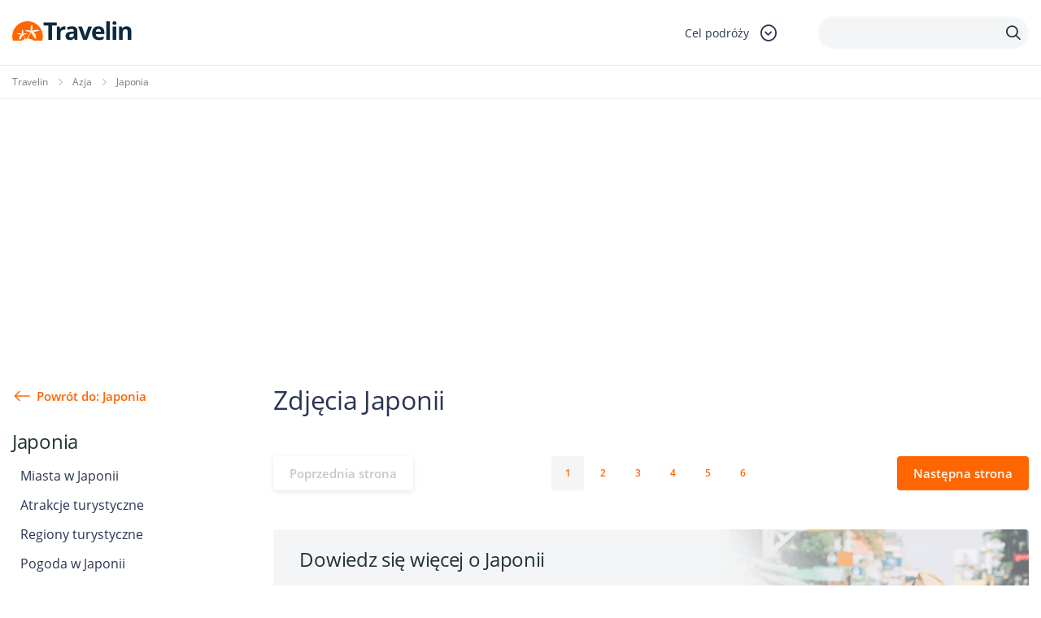

--- FILE ---
content_type: text/html; charset=utf-8
request_url: https://www.google.com/recaptcha/api2/anchor?ar=1&k=6LcpANYUAAAAAHpy8k87Cr289aRQ-Z6rBgt2PSk8&co=aHR0cHM6Ly93d3cudHJhdmVsaW4ucGw6NDQz&hl=en&v=PoyoqOPhxBO7pBk68S4YbpHZ&size=invisible&anchor-ms=20000&execute-ms=30000&cb=6rcotsep09mt
body_size: 48689
content:
<!DOCTYPE HTML><html dir="ltr" lang="en"><head><meta http-equiv="Content-Type" content="text/html; charset=UTF-8">
<meta http-equiv="X-UA-Compatible" content="IE=edge">
<title>reCAPTCHA</title>
<style type="text/css">
/* cyrillic-ext */
@font-face {
  font-family: 'Roboto';
  font-style: normal;
  font-weight: 400;
  font-stretch: 100%;
  src: url(//fonts.gstatic.com/s/roboto/v48/KFO7CnqEu92Fr1ME7kSn66aGLdTylUAMa3GUBHMdazTgWw.woff2) format('woff2');
  unicode-range: U+0460-052F, U+1C80-1C8A, U+20B4, U+2DE0-2DFF, U+A640-A69F, U+FE2E-FE2F;
}
/* cyrillic */
@font-face {
  font-family: 'Roboto';
  font-style: normal;
  font-weight: 400;
  font-stretch: 100%;
  src: url(//fonts.gstatic.com/s/roboto/v48/KFO7CnqEu92Fr1ME7kSn66aGLdTylUAMa3iUBHMdazTgWw.woff2) format('woff2');
  unicode-range: U+0301, U+0400-045F, U+0490-0491, U+04B0-04B1, U+2116;
}
/* greek-ext */
@font-face {
  font-family: 'Roboto';
  font-style: normal;
  font-weight: 400;
  font-stretch: 100%;
  src: url(//fonts.gstatic.com/s/roboto/v48/KFO7CnqEu92Fr1ME7kSn66aGLdTylUAMa3CUBHMdazTgWw.woff2) format('woff2');
  unicode-range: U+1F00-1FFF;
}
/* greek */
@font-face {
  font-family: 'Roboto';
  font-style: normal;
  font-weight: 400;
  font-stretch: 100%;
  src: url(//fonts.gstatic.com/s/roboto/v48/KFO7CnqEu92Fr1ME7kSn66aGLdTylUAMa3-UBHMdazTgWw.woff2) format('woff2');
  unicode-range: U+0370-0377, U+037A-037F, U+0384-038A, U+038C, U+038E-03A1, U+03A3-03FF;
}
/* math */
@font-face {
  font-family: 'Roboto';
  font-style: normal;
  font-weight: 400;
  font-stretch: 100%;
  src: url(//fonts.gstatic.com/s/roboto/v48/KFO7CnqEu92Fr1ME7kSn66aGLdTylUAMawCUBHMdazTgWw.woff2) format('woff2');
  unicode-range: U+0302-0303, U+0305, U+0307-0308, U+0310, U+0312, U+0315, U+031A, U+0326-0327, U+032C, U+032F-0330, U+0332-0333, U+0338, U+033A, U+0346, U+034D, U+0391-03A1, U+03A3-03A9, U+03B1-03C9, U+03D1, U+03D5-03D6, U+03F0-03F1, U+03F4-03F5, U+2016-2017, U+2034-2038, U+203C, U+2040, U+2043, U+2047, U+2050, U+2057, U+205F, U+2070-2071, U+2074-208E, U+2090-209C, U+20D0-20DC, U+20E1, U+20E5-20EF, U+2100-2112, U+2114-2115, U+2117-2121, U+2123-214F, U+2190, U+2192, U+2194-21AE, U+21B0-21E5, U+21F1-21F2, U+21F4-2211, U+2213-2214, U+2216-22FF, U+2308-230B, U+2310, U+2319, U+231C-2321, U+2336-237A, U+237C, U+2395, U+239B-23B7, U+23D0, U+23DC-23E1, U+2474-2475, U+25AF, U+25B3, U+25B7, U+25BD, U+25C1, U+25CA, U+25CC, U+25FB, U+266D-266F, U+27C0-27FF, U+2900-2AFF, U+2B0E-2B11, U+2B30-2B4C, U+2BFE, U+3030, U+FF5B, U+FF5D, U+1D400-1D7FF, U+1EE00-1EEFF;
}
/* symbols */
@font-face {
  font-family: 'Roboto';
  font-style: normal;
  font-weight: 400;
  font-stretch: 100%;
  src: url(//fonts.gstatic.com/s/roboto/v48/KFO7CnqEu92Fr1ME7kSn66aGLdTylUAMaxKUBHMdazTgWw.woff2) format('woff2');
  unicode-range: U+0001-000C, U+000E-001F, U+007F-009F, U+20DD-20E0, U+20E2-20E4, U+2150-218F, U+2190, U+2192, U+2194-2199, U+21AF, U+21E6-21F0, U+21F3, U+2218-2219, U+2299, U+22C4-22C6, U+2300-243F, U+2440-244A, U+2460-24FF, U+25A0-27BF, U+2800-28FF, U+2921-2922, U+2981, U+29BF, U+29EB, U+2B00-2BFF, U+4DC0-4DFF, U+FFF9-FFFB, U+10140-1018E, U+10190-1019C, U+101A0, U+101D0-101FD, U+102E0-102FB, U+10E60-10E7E, U+1D2C0-1D2D3, U+1D2E0-1D37F, U+1F000-1F0FF, U+1F100-1F1AD, U+1F1E6-1F1FF, U+1F30D-1F30F, U+1F315, U+1F31C, U+1F31E, U+1F320-1F32C, U+1F336, U+1F378, U+1F37D, U+1F382, U+1F393-1F39F, U+1F3A7-1F3A8, U+1F3AC-1F3AF, U+1F3C2, U+1F3C4-1F3C6, U+1F3CA-1F3CE, U+1F3D4-1F3E0, U+1F3ED, U+1F3F1-1F3F3, U+1F3F5-1F3F7, U+1F408, U+1F415, U+1F41F, U+1F426, U+1F43F, U+1F441-1F442, U+1F444, U+1F446-1F449, U+1F44C-1F44E, U+1F453, U+1F46A, U+1F47D, U+1F4A3, U+1F4B0, U+1F4B3, U+1F4B9, U+1F4BB, U+1F4BF, U+1F4C8-1F4CB, U+1F4D6, U+1F4DA, U+1F4DF, U+1F4E3-1F4E6, U+1F4EA-1F4ED, U+1F4F7, U+1F4F9-1F4FB, U+1F4FD-1F4FE, U+1F503, U+1F507-1F50B, U+1F50D, U+1F512-1F513, U+1F53E-1F54A, U+1F54F-1F5FA, U+1F610, U+1F650-1F67F, U+1F687, U+1F68D, U+1F691, U+1F694, U+1F698, U+1F6AD, U+1F6B2, U+1F6B9-1F6BA, U+1F6BC, U+1F6C6-1F6CF, U+1F6D3-1F6D7, U+1F6E0-1F6EA, U+1F6F0-1F6F3, U+1F6F7-1F6FC, U+1F700-1F7FF, U+1F800-1F80B, U+1F810-1F847, U+1F850-1F859, U+1F860-1F887, U+1F890-1F8AD, U+1F8B0-1F8BB, U+1F8C0-1F8C1, U+1F900-1F90B, U+1F93B, U+1F946, U+1F984, U+1F996, U+1F9E9, U+1FA00-1FA6F, U+1FA70-1FA7C, U+1FA80-1FA89, U+1FA8F-1FAC6, U+1FACE-1FADC, U+1FADF-1FAE9, U+1FAF0-1FAF8, U+1FB00-1FBFF;
}
/* vietnamese */
@font-face {
  font-family: 'Roboto';
  font-style: normal;
  font-weight: 400;
  font-stretch: 100%;
  src: url(//fonts.gstatic.com/s/roboto/v48/KFO7CnqEu92Fr1ME7kSn66aGLdTylUAMa3OUBHMdazTgWw.woff2) format('woff2');
  unicode-range: U+0102-0103, U+0110-0111, U+0128-0129, U+0168-0169, U+01A0-01A1, U+01AF-01B0, U+0300-0301, U+0303-0304, U+0308-0309, U+0323, U+0329, U+1EA0-1EF9, U+20AB;
}
/* latin-ext */
@font-face {
  font-family: 'Roboto';
  font-style: normal;
  font-weight: 400;
  font-stretch: 100%;
  src: url(//fonts.gstatic.com/s/roboto/v48/KFO7CnqEu92Fr1ME7kSn66aGLdTylUAMa3KUBHMdazTgWw.woff2) format('woff2');
  unicode-range: U+0100-02BA, U+02BD-02C5, U+02C7-02CC, U+02CE-02D7, U+02DD-02FF, U+0304, U+0308, U+0329, U+1D00-1DBF, U+1E00-1E9F, U+1EF2-1EFF, U+2020, U+20A0-20AB, U+20AD-20C0, U+2113, U+2C60-2C7F, U+A720-A7FF;
}
/* latin */
@font-face {
  font-family: 'Roboto';
  font-style: normal;
  font-weight: 400;
  font-stretch: 100%;
  src: url(//fonts.gstatic.com/s/roboto/v48/KFO7CnqEu92Fr1ME7kSn66aGLdTylUAMa3yUBHMdazQ.woff2) format('woff2');
  unicode-range: U+0000-00FF, U+0131, U+0152-0153, U+02BB-02BC, U+02C6, U+02DA, U+02DC, U+0304, U+0308, U+0329, U+2000-206F, U+20AC, U+2122, U+2191, U+2193, U+2212, U+2215, U+FEFF, U+FFFD;
}
/* cyrillic-ext */
@font-face {
  font-family: 'Roboto';
  font-style: normal;
  font-weight: 500;
  font-stretch: 100%;
  src: url(//fonts.gstatic.com/s/roboto/v48/KFO7CnqEu92Fr1ME7kSn66aGLdTylUAMa3GUBHMdazTgWw.woff2) format('woff2');
  unicode-range: U+0460-052F, U+1C80-1C8A, U+20B4, U+2DE0-2DFF, U+A640-A69F, U+FE2E-FE2F;
}
/* cyrillic */
@font-face {
  font-family: 'Roboto';
  font-style: normal;
  font-weight: 500;
  font-stretch: 100%;
  src: url(//fonts.gstatic.com/s/roboto/v48/KFO7CnqEu92Fr1ME7kSn66aGLdTylUAMa3iUBHMdazTgWw.woff2) format('woff2');
  unicode-range: U+0301, U+0400-045F, U+0490-0491, U+04B0-04B1, U+2116;
}
/* greek-ext */
@font-face {
  font-family: 'Roboto';
  font-style: normal;
  font-weight: 500;
  font-stretch: 100%;
  src: url(//fonts.gstatic.com/s/roboto/v48/KFO7CnqEu92Fr1ME7kSn66aGLdTylUAMa3CUBHMdazTgWw.woff2) format('woff2');
  unicode-range: U+1F00-1FFF;
}
/* greek */
@font-face {
  font-family: 'Roboto';
  font-style: normal;
  font-weight: 500;
  font-stretch: 100%;
  src: url(//fonts.gstatic.com/s/roboto/v48/KFO7CnqEu92Fr1ME7kSn66aGLdTylUAMa3-UBHMdazTgWw.woff2) format('woff2');
  unicode-range: U+0370-0377, U+037A-037F, U+0384-038A, U+038C, U+038E-03A1, U+03A3-03FF;
}
/* math */
@font-face {
  font-family: 'Roboto';
  font-style: normal;
  font-weight: 500;
  font-stretch: 100%;
  src: url(//fonts.gstatic.com/s/roboto/v48/KFO7CnqEu92Fr1ME7kSn66aGLdTylUAMawCUBHMdazTgWw.woff2) format('woff2');
  unicode-range: U+0302-0303, U+0305, U+0307-0308, U+0310, U+0312, U+0315, U+031A, U+0326-0327, U+032C, U+032F-0330, U+0332-0333, U+0338, U+033A, U+0346, U+034D, U+0391-03A1, U+03A3-03A9, U+03B1-03C9, U+03D1, U+03D5-03D6, U+03F0-03F1, U+03F4-03F5, U+2016-2017, U+2034-2038, U+203C, U+2040, U+2043, U+2047, U+2050, U+2057, U+205F, U+2070-2071, U+2074-208E, U+2090-209C, U+20D0-20DC, U+20E1, U+20E5-20EF, U+2100-2112, U+2114-2115, U+2117-2121, U+2123-214F, U+2190, U+2192, U+2194-21AE, U+21B0-21E5, U+21F1-21F2, U+21F4-2211, U+2213-2214, U+2216-22FF, U+2308-230B, U+2310, U+2319, U+231C-2321, U+2336-237A, U+237C, U+2395, U+239B-23B7, U+23D0, U+23DC-23E1, U+2474-2475, U+25AF, U+25B3, U+25B7, U+25BD, U+25C1, U+25CA, U+25CC, U+25FB, U+266D-266F, U+27C0-27FF, U+2900-2AFF, U+2B0E-2B11, U+2B30-2B4C, U+2BFE, U+3030, U+FF5B, U+FF5D, U+1D400-1D7FF, U+1EE00-1EEFF;
}
/* symbols */
@font-face {
  font-family: 'Roboto';
  font-style: normal;
  font-weight: 500;
  font-stretch: 100%;
  src: url(//fonts.gstatic.com/s/roboto/v48/KFO7CnqEu92Fr1ME7kSn66aGLdTylUAMaxKUBHMdazTgWw.woff2) format('woff2');
  unicode-range: U+0001-000C, U+000E-001F, U+007F-009F, U+20DD-20E0, U+20E2-20E4, U+2150-218F, U+2190, U+2192, U+2194-2199, U+21AF, U+21E6-21F0, U+21F3, U+2218-2219, U+2299, U+22C4-22C6, U+2300-243F, U+2440-244A, U+2460-24FF, U+25A0-27BF, U+2800-28FF, U+2921-2922, U+2981, U+29BF, U+29EB, U+2B00-2BFF, U+4DC0-4DFF, U+FFF9-FFFB, U+10140-1018E, U+10190-1019C, U+101A0, U+101D0-101FD, U+102E0-102FB, U+10E60-10E7E, U+1D2C0-1D2D3, U+1D2E0-1D37F, U+1F000-1F0FF, U+1F100-1F1AD, U+1F1E6-1F1FF, U+1F30D-1F30F, U+1F315, U+1F31C, U+1F31E, U+1F320-1F32C, U+1F336, U+1F378, U+1F37D, U+1F382, U+1F393-1F39F, U+1F3A7-1F3A8, U+1F3AC-1F3AF, U+1F3C2, U+1F3C4-1F3C6, U+1F3CA-1F3CE, U+1F3D4-1F3E0, U+1F3ED, U+1F3F1-1F3F3, U+1F3F5-1F3F7, U+1F408, U+1F415, U+1F41F, U+1F426, U+1F43F, U+1F441-1F442, U+1F444, U+1F446-1F449, U+1F44C-1F44E, U+1F453, U+1F46A, U+1F47D, U+1F4A3, U+1F4B0, U+1F4B3, U+1F4B9, U+1F4BB, U+1F4BF, U+1F4C8-1F4CB, U+1F4D6, U+1F4DA, U+1F4DF, U+1F4E3-1F4E6, U+1F4EA-1F4ED, U+1F4F7, U+1F4F9-1F4FB, U+1F4FD-1F4FE, U+1F503, U+1F507-1F50B, U+1F50D, U+1F512-1F513, U+1F53E-1F54A, U+1F54F-1F5FA, U+1F610, U+1F650-1F67F, U+1F687, U+1F68D, U+1F691, U+1F694, U+1F698, U+1F6AD, U+1F6B2, U+1F6B9-1F6BA, U+1F6BC, U+1F6C6-1F6CF, U+1F6D3-1F6D7, U+1F6E0-1F6EA, U+1F6F0-1F6F3, U+1F6F7-1F6FC, U+1F700-1F7FF, U+1F800-1F80B, U+1F810-1F847, U+1F850-1F859, U+1F860-1F887, U+1F890-1F8AD, U+1F8B0-1F8BB, U+1F8C0-1F8C1, U+1F900-1F90B, U+1F93B, U+1F946, U+1F984, U+1F996, U+1F9E9, U+1FA00-1FA6F, U+1FA70-1FA7C, U+1FA80-1FA89, U+1FA8F-1FAC6, U+1FACE-1FADC, U+1FADF-1FAE9, U+1FAF0-1FAF8, U+1FB00-1FBFF;
}
/* vietnamese */
@font-face {
  font-family: 'Roboto';
  font-style: normal;
  font-weight: 500;
  font-stretch: 100%;
  src: url(//fonts.gstatic.com/s/roboto/v48/KFO7CnqEu92Fr1ME7kSn66aGLdTylUAMa3OUBHMdazTgWw.woff2) format('woff2');
  unicode-range: U+0102-0103, U+0110-0111, U+0128-0129, U+0168-0169, U+01A0-01A1, U+01AF-01B0, U+0300-0301, U+0303-0304, U+0308-0309, U+0323, U+0329, U+1EA0-1EF9, U+20AB;
}
/* latin-ext */
@font-face {
  font-family: 'Roboto';
  font-style: normal;
  font-weight: 500;
  font-stretch: 100%;
  src: url(//fonts.gstatic.com/s/roboto/v48/KFO7CnqEu92Fr1ME7kSn66aGLdTylUAMa3KUBHMdazTgWw.woff2) format('woff2');
  unicode-range: U+0100-02BA, U+02BD-02C5, U+02C7-02CC, U+02CE-02D7, U+02DD-02FF, U+0304, U+0308, U+0329, U+1D00-1DBF, U+1E00-1E9F, U+1EF2-1EFF, U+2020, U+20A0-20AB, U+20AD-20C0, U+2113, U+2C60-2C7F, U+A720-A7FF;
}
/* latin */
@font-face {
  font-family: 'Roboto';
  font-style: normal;
  font-weight: 500;
  font-stretch: 100%;
  src: url(//fonts.gstatic.com/s/roboto/v48/KFO7CnqEu92Fr1ME7kSn66aGLdTylUAMa3yUBHMdazQ.woff2) format('woff2');
  unicode-range: U+0000-00FF, U+0131, U+0152-0153, U+02BB-02BC, U+02C6, U+02DA, U+02DC, U+0304, U+0308, U+0329, U+2000-206F, U+20AC, U+2122, U+2191, U+2193, U+2212, U+2215, U+FEFF, U+FFFD;
}
/* cyrillic-ext */
@font-face {
  font-family: 'Roboto';
  font-style: normal;
  font-weight: 900;
  font-stretch: 100%;
  src: url(//fonts.gstatic.com/s/roboto/v48/KFO7CnqEu92Fr1ME7kSn66aGLdTylUAMa3GUBHMdazTgWw.woff2) format('woff2');
  unicode-range: U+0460-052F, U+1C80-1C8A, U+20B4, U+2DE0-2DFF, U+A640-A69F, U+FE2E-FE2F;
}
/* cyrillic */
@font-face {
  font-family: 'Roboto';
  font-style: normal;
  font-weight: 900;
  font-stretch: 100%;
  src: url(//fonts.gstatic.com/s/roboto/v48/KFO7CnqEu92Fr1ME7kSn66aGLdTylUAMa3iUBHMdazTgWw.woff2) format('woff2');
  unicode-range: U+0301, U+0400-045F, U+0490-0491, U+04B0-04B1, U+2116;
}
/* greek-ext */
@font-face {
  font-family: 'Roboto';
  font-style: normal;
  font-weight: 900;
  font-stretch: 100%;
  src: url(//fonts.gstatic.com/s/roboto/v48/KFO7CnqEu92Fr1ME7kSn66aGLdTylUAMa3CUBHMdazTgWw.woff2) format('woff2');
  unicode-range: U+1F00-1FFF;
}
/* greek */
@font-face {
  font-family: 'Roboto';
  font-style: normal;
  font-weight: 900;
  font-stretch: 100%;
  src: url(//fonts.gstatic.com/s/roboto/v48/KFO7CnqEu92Fr1ME7kSn66aGLdTylUAMa3-UBHMdazTgWw.woff2) format('woff2');
  unicode-range: U+0370-0377, U+037A-037F, U+0384-038A, U+038C, U+038E-03A1, U+03A3-03FF;
}
/* math */
@font-face {
  font-family: 'Roboto';
  font-style: normal;
  font-weight: 900;
  font-stretch: 100%;
  src: url(//fonts.gstatic.com/s/roboto/v48/KFO7CnqEu92Fr1ME7kSn66aGLdTylUAMawCUBHMdazTgWw.woff2) format('woff2');
  unicode-range: U+0302-0303, U+0305, U+0307-0308, U+0310, U+0312, U+0315, U+031A, U+0326-0327, U+032C, U+032F-0330, U+0332-0333, U+0338, U+033A, U+0346, U+034D, U+0391-03A1, U+03A3-03A9, U+03B1-03C9, U+03D1, U+03D5-03D6, U+03F0-03F1, U+03F4-03F5, U+2016-2017, U+2034-2038, U+203C, U+2040, U+2043, U+2047, U+2050, U+2057, U+205F, U+2070-2071, U+2074-208E, U+2090-209C, U+20D0-20DC, U+20E1, U+20E5-20EF, U+2100-2112, U+2114-2115, U+2117-2121, U+2123-214F, U+2190, U+2192, U+2194-21AE, U+21B0-21E5, U+21F1-21F2, U+21F4-2211, U+2213-2214, U+2216-22FF, U+2308-230B, U+2310, U+2319, U+231C-2321, U+2336-237A, U+237C, U+2395, U+239B-23B7, U+23D0, U+23DC-23E1, U+2474-2475, U+25AF, U+25B3, U+25B7, U+25BD, U+25C1, U+25CA, U+25CC, U+25FB, U+266D-266F, U+27C0-27FF, U+2900-2AFF, U+2B0E-2B11, U+2B30-2B4C, U+2BFE, U+3030, U+FF5B, U+FF5D, U+1D400-1D7FF, U+1EE00-1EEFF;
}
/* symbols */
@font-face {
  font-family: 'Roboto';
  font-style: normal;
  font-weight: 900;
  font-stretch: 100%;
  src: url(//fonts.gstatic.com/s/roboto/v48/KFO7CnqEu92Fr1ME7kSn66aGLdTylUAMaxKUBHMdazTgWw.woff2) format('woff2');
  unicode-range: U+0001-000C, U+000E-001F, U+007F-009F, U+20DD-20E0, U+20E2-20E4, U+2150-218F, U+2190, U+2192, U+2194-2199, U+21AF, U+21E6-21F0, U+21F3, U+2218-2219, U+2299, U+22C4-22C6, U+2300-243F, U+2440-244A, U+2460-24FF, U+25A0-27BF, U+2800-28FF, U+2921-2922, U+2981, U+29BF, U+29EB, U+2B00-2BFF, U+4DC0-4DFF, U+FFF9-FFFB, U+10140-1018E, U+10190-1019C, U+101A0, U+101D0-101FD, U+102E0-102FB, U+10E60-10E7E, U+1D2C0-1D2D3, U+1D2E0-1D37F, U+1F000-1F0FF, U+1F100-1F1AD, U+1F1E6-1F1FF, U+1F30D-1F30F, U+1F315, U+1F31C, U+1F31E, U+1F320-1F32C, U+1F336, U+1F378, U+1F37D, U+1F382, U+1F393-1F39F, U+1F3A7-1F3A8, U+1F3AC-1F3AF, U+1F3C2, U+1F3C4-1F3C6, U+1F3CA-1F3CE, U+1F3D4-1F3E0, U+1F3ED, U+1F3F1-1F3F3, U+1F3F5-1F3F7, U+1F408, U+1F415, U+1F41F, U+1F426, U+1F43F, U+1F441-1F442, U+1F444, U+1F446-1F449, U+1F44C-1F44E, U+1F453, U+1F46A, U+1F47D, U+1F4A3, U+1F4B0, U+1F4B3, U+1F4B9, U+1F4BB, U+1F4BF, U+1F4C8-1F4CB, U+1F4D6, U+1F4DA, U+1F4DF, U+1F4E3-1F4E6, U+1F4EA-1F4ED, U+1F4F7, U+1F4F9-1F4FB, U+1F4FD-1F4FE, U+1F503, U+1F507-1F50B, U+1F50D, U+1F512-1F513, U+1F53E-1F54A, U+1F54F-1F5FA, U+1F610, U+1F650-1F67F, U+1F687, U+1F68D, U+1F691, U+1F694, U+1F698, U+1F6AD, U+1F6B2, U+1F6B9-1F6BA, U+1F6BC, U+1F6C6-1F6CF, U+1F6D3-1F6D7, U+1F6E0-1F6EA, U+1F6F0-1F6F3, U+1F6F7-1F6FC, U+1F700-1F7FF, U+1F800-1F80B, U+1F810-1F847, U+1F850-1F859, U+1F860-1F887, U+1F890-1F8AD, U+1F8B0-1F8BB, U+1F8C0-1F8C1, U+1F900-1F90B, U+1F93B, U+1F946, U+1F984, U+1F996, U+1F9E9, U+1FA00-1FA6F, U+1FA70-1FA7C, U+1FA80-1FA89, U+1FA8F-1FAC6, U+1FACE-1FADC, U+1FADF-1FAE9, U+1FAF0-1FAF8, U+1FB00-1FBFF;
}
/* vietnamese */
@font-face {
  font-family: 'Roboto';
  font-style: normal;
  font-weight: 900;
  font-stretch: 100%;
  src: url(//fonts.gstatic.com/s/roboto/v48/KFO7CnqEu92Fr1ME7kSn66aGLdTylUAMa3OUBHMdazTgWw.woff2) format('woff2');
  unicode-range: U+0102-0103, U+0110-0111, U+0128-0129, U+0168-0169, U+01A0-01A1, U+01AF-01B0, U+0300-0301, U+0303-0304, U+0308-0309, U+0323, U+0329, U+1EA0-1EF9, U+20AB;
}
/* latin-ext */
@font-face {
  font-family: 'Roboto';
  font-style: normal;
  font-weight: 900;
  font-stretch: 100%;
  src: url(//fonts.gstatic.com/s/roboto/v48/KFO7CnqEu92Fr1ME7kSn66aGLdTylUAMa3KUBHMdazTgWw.woff2) format('woff2');
  unicode-range: U+0100-02BA, U+02BD-02C5, U+02C7-02CC, U+02CE-02D7, U+02DD-02FF, U+0304, U+0308, U+0329, U+1D00-1DBF, U+1E00-1E9F, U+1EF2-1EFF, U+2020, U+20A0-20AB, U+20AD-20C0, U+2113, U+2C60-2C7F, U+A720-A7FF;
}
/* latin */
@font-face {
  font-family: 'Roboto';
  font-style: normal;
  font-weight: 900;
  font-stretch: 100%;
  src: url(//fonts.gstatic.com/s/roboto/v48/KFO7CnqEu92Fr1ME7kSn66aGLdTylUAMa3yUBHMdazQ.woff2) format('woff2');
  unicode-range: U+0000-00FF, U+0131, U+0152-0153, U+02BB-02BC, U+02C6, U+02DA, U+02DC, U+0304, U+0308, U+0329, U+2000-206F, U+20AC, U+2122, U+2191, U+2193, U+2212, U+2215, U+FEFF, U+FFFD;
}

</style>
<link rel="stylesheet" type="text/css" href="https://www.gstatic.com/recaptcha/releases/PoyoqOPhxBO7pBk68S4YbpHZ/styles__ltr.css">
<script nonce="iWJT_g_bxOpjB0IJ2-NW8w" type="text/javascript">window['__recaptcha_api'] = 'https://www.google.com/recaptcha/api2/';</script>
<script type="text/javascript" src="https://www.gstatic.com/recaptcha/releases/PoyoqOPhxBO7pBk68S4YbpHZ/recaptcha__en.js" nonce="iWJT_g_bxOpjB0IJ2-NW8w">
      
    </script></head>
<body><div id="rc-anchor-alert" class="rc-anchor-alert"></div>
<input type="hidden" id="recaptcha-token" value="[base64]">
<script type="text/javascript" nonce="iWJT_g_bxOpjB0IJ2-NW8w">
      recaptcha.anchor.Main.init("[\x22ainput\x22,[\x22bgdata\x22,\x22\x22,\[base64]/[base64]/[base64]/ZyhXLGgpOnEoW04sMjEsbF0sVywwKSxoKSxmYWxzZSxmYWxzZSl9Y2F0Y2goayl7RygzNTgsVyk/[base64]/[base64]/[base64]/[base64]/[base64]/[base64]/[base64]/bmV3IEJbT10oRFswXSk6dz09Mj9uZXcgQltPXShEWzBdLERbMV0pOnc9PTM/bmV3IEJbT10oRFswXSxEWzFdLERbMl0pOnc9PTQ/[base64]/[base64]/[base64]/[base64]/[base64]\\u003d\x22,\[base64]\x22,\[base64]/ClcO/KlRXeiwqRTltw6zCssKFITDCq8OPOGnChFdBwrkAw7vClcKRw6dWOsOLwqMBexrCicOZw6xlPRXDpkBtw7rCt8OZw7fCtxbDh2XDj8KowpcEw6QbYgY9w43CrhfCoMKMwpxSw4fCssO2WMOmwr9MwrxBwp/DsW/DlcOwHGTDgsOjw6bDicOCYMK4w7lmwrkQcUQdCQt3LVnDlXhAwqc+w6bDq8KMw5/Do8OfLcOwwr48UMK+UsKbw6jCgGQ3AwTCrUDDjlzDncKBw73DnsOrwqp9w5YDXQrDrADCiEXCgB3DusOrw4V9K8KMwpNuXsKPKMOjPcO1w4HCssKew5FPwqJqw7LDmzk8w7A/wpDDhwdgdsOVXsOBw7PDt8O+RhIDwpPDmBZ2aQ1PGxXDr8K7ZsKkfCAMcMO3UsK6wr7DlcOVw7jDjMKvaGPChcOUUcOIw7bDgMOuWH3Dq0ghw5bDlsKHeRDCgcOkwr3DsG3Cl8OYdsOoXcO+f8KEw4/[base64]/CvMOTWEXDih/DkzgGwqrDohLDsm7Dv8KrKl3ChsKVw6V0dsK2BxI/ARrDrl8HwohDBD7DuVzDqMOVw6M3wpJ4w695EMOnwqR5PMKowrA+ehoZw6TDnsOHHsOTZTIDwpFifMK/wq52MgZ8w5fDjMOsw4Y/dGfCmsOVPcOPwoXClcK/[base64]/CnMOzwotyJyhxcV7Dj0HDqinDusOMw4ULZcKNwqTCrFIbM0fDjnbDnMOHw7HDnQo1w4DCtMO/DsO4AEsaw5rCjDIjw75HQMOswq/CglbDvsKzwrNPOsOswpHCpjjDrATDvcK0FQdcwps2G0tNHsKOwqwbQxbCqMO6wrIOw5DDtcKHHCopwqhKwpTDv8K8Xil0TMKOHElKwo4pwpzDmw47AMKCw4oHIDcFJi0YClokw50JVcKOGsOcewPCoMKHaHjDjXbCssKJfcKODXUoUMO9w4ZwVsO9JijDq8OjEMK/[base64]/[base64]/KMO9JsKFwoJQwqfCtB8YwqI6cV3DpWEFwpoiHH3Cq8KlazYhaVbDqsOrYAvCqgDDjhBSXQp9woHDtU/[base64]/DvGrDmF/DgE5tT8OtRMOjwqF4w7LDiS7DusOPbcOhw60qVB0Hw6EOwrQITMKgw60kEjkYw4PDhk4uQ8OqR2nCrD5NwpwRWBDDm8Owf8OGw5/CnUAsw7vCgMK6TCbDj3hRw7kxPMKQd8OLdzNHPsKrw4DDt8OaFhJFSjQHwqXCkQfCjBPDk8OGZREnKcKxM8Odwrh+BsOBw4bCkyzDnS/[base64]/[base64]/CrRDDssOBwoVaAkHCuMK6w6zDux1BZcKCw7nDlsKAa2zDisOqwrs7GjNKw6oOw7PDpcOjKsKMw7DDgsKvwpk2w6hcwqUiw6HDq8KCVcOsQHDCtcKKGWgJMy3Cpn04MALChMK/FcO/[base64]/[base64]/Vj4JFcOZDgXDgy/Cj8O3w58Tw7V1w5JDXkVjPsKZfRvCtMKFQcOqK2lPXmXDtkYFwqXCkHkAI8Kxw6c4wrZnw6dvwoZ+XhtRIcKhWsO8wpx/wqFmw43DpcKnTMKMwoddGhkOS8Ocwrx8FVFiZAJnwoHDhsORIcKDOsODTzDCogrCgMOqA8KhHEV3w5XDt8OzRMO/wpIsM8KGfH3Ct8OAw5XCjWvDompQw6DCicOzw5wkew1jM8KSOzbCkR/DhmM0wrvDtsODw5TDli3DvyB/J0VIXsKXwrIiBMOKw6R5wp5fHcKEwonDhMOfw4syw5PCvS9VFDvCh8O7w551ZcK+wqvDhsKqwq/CkFA9wpJ9YAANeVwJw653wrtpw7EcFsKoFMKiw4DDsFtbBcKWw4fDs8OXKFhLw6nDolfDsGnDogDDvcK7fAlfHcO6TMOxw6Rhw6TCi1TCsMO/w5LCvMONw4woXztKV8OnBCfCj8OLazljw5Efwq3DpsOzwqXCkcOhwrPCgRVQw6nCh8Kdwpxqwr7DmgBLwr3DucO0w6tTwptNOcKWGMO4w5nDiUBZawVRwqvDtsKjwrTCmVXDgXfDtxzCt3/DmifDj08AwrMDQB3CrMKHw4LCqsKrwpV7Bh/CuMKyw6rDkVx6D8KVw4XCnzpVwr54HGMvwoMsPWnDnWYWw7QUJ2N8wofCuVEzwrhDMsKbbDzDjXbChsOPw5HDsMKBecKdwqs7wpnCm8K7wrVXOMOywqPDmMKyFcK2fTjDkcORGV/Ds1IlH8KpwoHCh8Ogd8KIZ8KywrrChF3DhzLDqwbCjRHCmcOUEBZTw5JgwrXCv8KMPU3CuSLDlytzw4LCpMKeb8Kfw5khwqB7wozCt8KPTsOiEB/CicKKw7XChCTCmUrCqsK0w61lXcKfaVNCF8OwKMOdPsKlKxF/LMKdwrYROGXCocKsRcOCw7ELwqIRaVZLw4FYwrfDmsK9csOUw4QXw6rCocO6wqTDu30OScKDwoLDuXbDp8OJw4YRwosswpfCk8OTw7rCrjh7w6V+wpZRw4rCjjfDs1FgTlhbN8KLw74Bb8OZwq/DiifDhcKZw7kWb8K7UVnDocO1XRI6EzF3woAnw4d5bR/DgcOOdRDDr8KIFQUDwrVmVsO9w4LCtHvCnHPDjAPDlcK0wr/ChMO0SMKTbmLDrnZOw6V0a8O/[base64]/[base64]/CvlfDncOseMOpwojChzXCsDFuYMOjC34LPcOBw48Tw7sbwrzCgsOoLDFmw6jChBnDg8K9cTF+w5DCmAfCpsO/wpLDtGTChzQhImLDmyYcDsKpwq3Cp0vDtsOCMB/CrAFnPk9SeMKeXW3ClsOQwrxMw58Cw4hcAsKkwpHDj8OAwpzDtk7CoH87csKiOsOlK1PCs8OoZCAQSsO9B2JXGy/[base64]/Dn1oHwqMBw6V2RcKZAVQrMcKIw7fCiMKMw4rCsmZvw4wwasKKUsO6YFPCmlZ9w652D27CsiTCpsO6w6DCrAh2QxrDuzJlUMOYwqlFGz9jW0lWSX9raXLDu1rCj8K3LhnCkArDjTTDswDDpDPCnjTCrRbDksOxTsK1E07DjMOoaGcqLjpydD/Cm0hhSTUIS8Kkw6zCu8OvN8OlSsO1HcK4Ux0PTlF6w7vCmMO3NVlkw5fDjQXCo8Olw5vDgEHCpRwtw5Jawq0EKMK3wrrDpHc0wqnDkE/[base64]/Cq8KHHzwrwpXCvDsuw4bDgRttwrALwr1/[base64]/CiDnDiMObAMOxHBbDgsK5w7bDs1VwwrgxFDQFw4BFV8KUHMKdw4UzZV1cwo9oZBjCu3c/acOZSE1tK8KVwpHCpxxxP8KGcsOaEcOsDj7CtGbDhcODwqrCv8KYwpfCocOXV8KJwo4TbsKUwq0lwoPCv3gmw5VXwq/[base64]/DlAEiBVPCgsK6w6HDrGQFw5bDu8O6wpoow7rCrMK+wqLCtMOsSDI2wq/CmFnDo1M9wrnCtMKSwrkzFMK1w6J+AsKCwqUmIMKlwq/Ds8OwV8O6H8Kow7TCrUDCpcK/w5kyI8O/MsKoW8OOwq/DvsOjNcO9fFbCvjQ/w5xMw7/DqMKkYcOmHMOrZsOaF0ENWg7DqQfCi8KGJD9Aw6opw6TDoU5hGyDCtgdYU8OLB8OXw7zDiMO2wpHChiTCjHLDlHdWw63DuDHCo8OYw5nCgSDDn8K1w4R6w6lWwr4Zw5BuahbCvgLCpkkHw6/[base64]/[base64]/DgwjCigrDgcKXYB8lw4vDqgN5w6PCt8KfFHHDq8OtbsKswpBLGcKQw4RAa0PDkFfCjlnCjk8Ew65Rw6N4RMOrwrhMwohhcUZ9w4HCs2rDoHUswr86PirDhsOMcAovwosAbcOVQsOMwovDl8K5WU8/woI9wqF7D8Otw7BuFcKZw7kMcsKfwr8afMOmw5t4J8KGUcKED8KrBsKOf8OgN3LCscKuw68Ww6PDnD7ColvCtMKawowvV18NB3nCmcKXwqXDhh7DlcKbPcKtQjJZd8OZwoV8Q8KkwqAGaMKowpB/CMKCBMOWw6dWEMKTIcKzwpjCiHNxw7YBX33CpVLClMKGwqnDqWkcIhbDlMOIwrsJw7fCv8Osw7DDmFnCszQyBV98AMOEwq9mZcOEw7/CrcKHecK5FMKewrFnwq/DjlzCpcKFXVkcOiPDnMKqC8OGwqfCucKuUwzDszXDoFsow4rCtcO0wpgnwpbCiTrDnzjDmUtpZmNYL8KeXsOTasONw7U4wo0ANQbDmHkrw7FTNF7CpMONwp9cKMKLw5Aef2tFwppzw7JqUMOKTU3DhCsUVsOWVBYsN8Krwr4vwobDisOiRnPDq13Du0/CpsO7Gl/Dm8OUw77Co1rCjMOUw4PDuRlPwp/CjcOaMkR5woIxwrgZLSHDr3loP8Ofw6ZTwpHDpR4xwoNBYMOuYcKtwrTCrcOOwr7DvVd5wq5rw7/Cj8O6wrnDrGHDmMOWIMKlwrjCgjESeEUGFVTCgcO0wrtDw7h2wpc/CsKvKsKCwqLDhiXDiFsTw5MIHj7DrMKiwpNuTkB5H8KDwrA8WcOBE2pJw6VBwpgkM37CtMOpw7/[base64]/[base64]/[base64]/wrp9P8OAwqrDq8OmwptafMKPwqkxeMOQw5gLdcOiJU/Ch8KoLyHCtcOwBHckEsO1wqBqdCVuLnjCiMK0TlQoATzCmGoTw5zCtFdGwonCi1jDowxDwpXCgMOAJRPCo8K0SsOAw4hJacOGwptYw5BNwrPCi8OXwqwKPw7CmMOuCWxfwqvCoQhmFcOGCRnDr2g9JmLDpMKNL3zCjMOCw5xzwofCpcKkAMOkfz/[base64]/DhcKhc8O+MsK5woxxwrzDiF7CusORHEhZScO9P8KhVxV6C2PCnsOqe8KlwqAFYsKfwrlKwopUw6ZJQsKFwqjClMOtwrFJEsKVZcOva0TDq8KbwqHDpMKAwofCjnpsLMKdwobDq0MRw7LCusKRO8Ogw77Dh8OERm9qwozCjjk/w7jCpMK0Xm8IecOFZAbDo8OmwqvDmiFaEsKaUnPDpcKfLiIAZMKlf0MJwrHDu08VwoUwbkvCiMKHwqDDvcKew5XDn8OsL8OOwpTCnMKBb8KLw77DrsKZw6XDr0QPZMOtwqbDhMOhw5cJKjw8TsOfw7XDlQZSw7V/w77Cq0h4wqTDm0PCmcKgw7HDgsOPwoTCj8KZVsOlGMKDBsOqw4NVwrBOw6Jrw7LCjsOWw7AvYsO0WGPCoWDCtDfDrcKlwrXCjFvCm8KlUhtxSifCkhfDosOoHsK0Y0zCosKyK3c3QMO+ckXDu8KRbcKGw6B/bD8Vw7vDjsKHwoXDkD0swqzDlMKdFsKVBcOkTRvComN2AhLDgW7CnjPDlDQkwrNlJcOuw4BaEsO9asK2AcKhwotKIAPDlMKaw5F2JcORwoREwrbCsQp/[base64]/DtMOuwotCwpd1QcOVwptSwqbDlSluJ8O7w5bCiwh6wr/[base64]/[base64]/DizwBw5rCkMKzLsOow41cMMKLWsOYwr43wq/[base64]/Ct1vCrMKfwrbCn8KVNlrDiDLCrMKFRMOlAQgqKWhKw5vDuMOawqBawp9HwqtMw7pQCmZzIjM5wo/[base64]/DuWwhAcKzBW3CtBnCsMOSR8OGw7XDlm8jMcO5GMKYw78Iw4LDgivDvhM+wrDDsMKmaMK4PsO3w5E5w7Nge8KFEix+wowKBkLDrsKMw5NuQ8ObwrzDlWdSDMKzw67DuMO/w7bCmWImbcOMD8KOw7BhDHQ2woAFwpzDucO1woEmS37CoQ/DjsObw4suwpYBwoXClgNGIMOobBNrw6DDjFTDpcOQw65PwpjCocOtJHFpZMOawrDDo8K3OcKGw6Bkw4Mhw4pDKMOgwrLCq8O5w7HCscOxwo8VCsOUEWjCripuwp0Ow6VOJ8KbKztwHwrCqcOIWgBXBUVVwoY4wq/CuBHCp2pTwow/PMOSR8OKwppOUcKATmcYwp7Ck8KscsOiw7/DpH5pDsKFw7bDgMOSWyzCvMOeBMOaw6jDvsKdCsOjZMO3wqrDkUMBw684wpHDjmBbcsK/USRIw5fCtAvChcO6YsKRbcOyw5XCgcO7aMKzw6HDpMOFwpRrUhYLwobCj8K7w7dTPsOpcMO9wrVKZ8KpwpEFw7/CkcOCVsO/w43DpMKWIn/DuAHDl8OKw4TCqsKyZn8kacOdZsK4wrkvwpk/FFsXCykswovCh0jCmcKbVCfDsnjDhGAJTELDmiBBBMKdUsOiHnjCrFbDsMK9w7tKwo4NICDCocKbw7IxOkzCjlXDvll5GsOVwobDuTJpwqTCtMKVNAMsw4XCscKmeE/Cu0Qzw61mQ8K0K8KVw7fDmH7DncOxwpTCj8K8w6FrdMOJw43Cvi0cwprDqMKCInTCmwYPQwfCrH/CqsObw7F2ciHCjDPCr8OwwqcbwpvCj13DrSAfwrfDvSTDisOEFAEEAF3DgBzChsO+w6LCncKwbGnDt0bDisO/Q8Onw4TCnBhtw48OC8KTbg9rTMOhw5R8wpLDjGJUY8KFGx9Yw67DmMKZwqjCscKBwqLCpcKjw5MpDcKywpF4wpnCpsKRKE4Ow4fCm8KOwqXCo8KkH8KJw6oyGV5gw6QwwqdQfTJ/w6EGGsKMwrkUKjbDjTpRD1XCusKBw7LDoMOtw69PKVnDojHCsnnDuMKHNSLDmhjDpMKGw41qw7TDmcORZMKxwpMTJT5kwqXDmcKnQDhofMKHZ8OwflfCjMOawoQ5M8OEBXQmwqTCosK2ZcKBw5LDnWHCsUZsYgo/[base64]/CkU53w5HDr8OQwqrCq8O8ZAjDqXLDusOowrwvQCvCi8OAw7TCrMK/IMKrw4cHNnrCvTlhIwjDm8OoTgPDrHrDkhh9wrtQBz/DsnEDw6LDmDEtwqTCmMOzw7vCijTDlMOVw4J9wqfDjMO3w6Zmw4tAwrrDgg/DncOlJ0xRdsKxFSs1OMOMwrnCvMO8w4rDgsKww6XChsKHc07DpMOLwqXDkMOcH0MHw7Z5KAhzJ8OjHcOAY8KNwrELw6MhKE0rw6/DjQwKwpwDwrbCqS5Aw4jCh8Ovw7/DuyhHdn90eg/CvcO0IDwdwr5cW8Onw4ZnZsKUCsKGwrLCpwTCvcOSwrjCoBp4w5nDhRfDiMOmb8O3w5bDlx5Zw5Q+L8O4w5EXMw/CmWN/[base64]/[base64]/[base64]/CsFLCpsOLMcOYHSshYcKXbsOwKG/Csh/Cv8KRXRnDscOJwojCviQtQsObNsOPw6YWJMOSw4vChU4Bw5jCi8KdYyHDs0/CosKFw4rCjTPDomwxTMKHNj/CklvCusOJw7gDUsKBKTUhQcKDw4/CgzHCvcK6KsOdw47DlcK/w5gheiLDsx/Dtw1Ew5BYwpLDlsKsw4XChsKxw7DDhCF3WMK8chcIdkPCunwiwqDCokzCsU3ChcOdwodGw4MgHMOCYMKAbMO6w7Z7YEHDl8O6w4N5G8O4UUXDqcKGworDhcK1XzLCg2cGbsK8wrrCgE3Cui/[base64]/LhtLZMKyw4vDh33CiQXCrA9qw6/CjcOyLkbCvTxme03CrVTCt1Qjwohvw47DmsOVw43DrEjDkcKBw7bCv8Ojw5lUa8KmAsO4GDZxOHc4bMKTw7BUwq1XwoUKw54Rw65Cw7Mzwq3Dg8OcBzRLwp5tQ1jDtsKEH8KKw7vCoMKMMMOlDgLDqhTCpMKBbQ7CtMK7wr/CkMONb8OAdcOuJMOCcRrDl8KybRFxwoNTK8Oiw4YpwqjDksKVHjhawpo4bMK4WsKtACHDom/Do8KnOsOZS8OCR8KDQl0Ww6oxwrY+w5FbVMOjw5zCm2DCgcO5w7PCk8K6w7DCr8Kkw4nCu8O7w73DqEt0TFdwdcKGwrIqYmrCoQPDuWjCt8KEEcKAw4ETZcKzIsKnS8KMQEJuDcOwL1Z6Ez/CnzjDogY2NMOPwrDCq8Opw6wXTGrDtF5nwqjCnijDhAMIwovChcK0Hh/CnlXCjMKhcnXCilHCqsOJHsKVRcKsw7nCvsKfw5EVw5TCq8OfUCzCthbCr0zCv29Lw73DtEARTlgFLcOBesK7w7XDpsKYOsOuwrEZEsOYwpTDssKqw63DssKQwpfCqD/CqDLCmGRkInDCjjXDikrCusOTF8KCRVUJLXnCusOGE3LCtcOmw7vDqMKmGhIfw6TDgzDDisO/[base64]/DozUow5DCkSplw6nCu1EnwoYAwoR7wqoZwoLCgsOQBcOMwrhyXFpxw6XDg3rCh8KRQGdCwovCiTk5BsOcAScmAzFGM8O0wrrDicKgRsKswojDqx7Dgz3CgCkUw7DCtT7DoR3DpcKBdlN4wpvDpRfCijvCqsKLEm4/cMOowq8TJj3DqsKCw67CmMK8d8OjwqcOQF1jfgrCgX/[base64]/DiEnChcKnWMOCw49jw5tbwqRWwpkGw4sewqbDusKsLsKkwpPDgsKjQ8KfYcKeG8OEIMO4w4jCslIaw5Ywwpl8wqDDjHTCvnXCmxDDnWbDmRvCpjsGYmIVwrHCiyrDtMO9JzEaMCPDr8O4QifCtw3DlAvCoMKaw4rDsMKZIWXDixkjwqwlw6Nqwq1/w7xkQ8KNPGJ1AHDCksKEw6tlw7IaFcOvwohWw6fCqFvCpsK2UMKnw77DgsKsV8KIw4nCnsOoesKLYMKIw5TDtsO5wrEEw4c8wrXDsFwQwrLCuVfDt8O0wr8LwpLDmcKXDlPDucKySj7DuW/DuMKOGjzDk8O2w7PCq3IOwppJw6FWEsKjJG91QXBGwq18wrvDhTwaVcORPsK4WcORw4HClMO5BAjChsOXa8KUCMK0wqM/[base64]/LiADIwhWZ3fCqsKKw6kfwpYzw5DDlMK0MMOES8OJJW/CjkfDk8OIQCk+FUdww7RTG3rDt8KxU8K3wqXCvVXCjsOawpfDpMKlwqnDmADCrcKrVmPDp8KCwpXDoMKjw4TCucO0I1fCtnHDkMOTwpHCkMOKSsKRw5/[base64]/[base64]/DvcKZw4c3w4lleBTClcKlw73DtMOPRsOeJcOQwo5Ww54lcAXDrsKUwpLChjU1cW3Cu8OQUsK1w5pwwqLCpEZMHMOIOsKKYkvCmUMtEH3DimzDosK5wrkjbcK/fMKYw4VCN8KFPMKywr7DomjCr8Oww6owR8O0RDR0AsOSw6fCpcOPw63Cmxl0w45/[base64]/w5XCmsKfwpdIw7TDk8K8bkASZMKhwp/DrMODw5UHHgc3woNaTkXCowzCtcOWwpLCi8KCV8KdYCbDtlIvwr4Lw6pcwoXCrmvCrMOJOSjDvELDo8KnwqrDnh/DkGfCgMOrwq1mKQDCqEctwrRIw5NAw4EGDMOsFA92w7fCg8Kow43CmSfDiCTDpmLCh0LCqgU7f8OsAldgDMKuwofDiQcVw6PCvgjDgcKFCsO/Mx/DucKOw6DCtQfDpQQIw77Cvi8oV2NjwqNMEsOJFMKfw4TCnEbCoTfCscKOfMOmSDRAVkEAw4vDksOGw7TChVodYBbDpUUuSMO2KS8xZgrDklHDiSAVw7Y+woQMW8K9wr42w4QDwqo/ccOHS3YWGQHCuWPCojMqUiE6Ag/DpMKvwokDw4/DjMOFw7hxwqrDq8KMMgQmwq3CuwvCiFNoccKLTcKIwofCj8KAwofCmMOGfljDrMO8Z1HDhjFPZW1ew7d1wpEhw6rChcKnwonCvMKOwo0JZBnDm3wkw6PCgMK8cQdIw4Zmw7xYw7DCh8KGw7XDkcKubCxVwpwXwqJeRRfCvcK9w4YNwqZqwpN7aRLDgsKfAg53Jh/Ct8KHEsOIwrLDoMKAbMO8w659OMKswowJwqDCs8KUanhnwoEWw5FlwpkMwrjDncKgbcOlwr1aR1PCiWVUw6YtXyVewq0Nw7PDicONwpjDj8ODw7oVw5oAGU/Dv8ORwo/[base64]/CoGvDikvCnm/Cnk45w7nDisKubsOHwoErUkQVwpfCrcKnD0vCmjNNwpURwrQjFMKGUnQCdcOrHFHDgDVrwpAyw5DDlsO7LMOGPsO6wrwqw4XChMKFPMKwUsKzEMK8b3J5woXCj8KodiDCkUTDisK/dWZcTgQSDCvCocKiZcO2w4FETcKhw5xLRGTCuCvCvizCnn/CrsOMTRbDpsKZOsKAw6YsaMKuJQvCucKsKy0XX8KhNwBKw5J0csKFZibDmMOPw7fCgxkzBcKKUQRgwpMZw4fDl8OeIMKaA8KIw7pmw4/[base64]/Di8KhUMKVVDZ1bz/Dj08Jb8KEwqXDvAoQbkJydTzCjmzDkDQJwqYyHVnCsBrCvWljFsOJw5PCuXXDtMOuQkxAw4F7VzFCwqLDv8O8w64vwrNaw79nworDhQ4ZSFHDkRcDY8OOKcOmwrDCvWDCoxPDuAZlbMO1wrtVVWDCp8OCwpDDnXfCjMOTw4fDtB1+HCrDuiTDnMK1wp8pw4/CiV9DwrDDrlcbw67DvWYIbcKyZcKtDcKYwrJxwqrCosOvOSXDghfDiG3CiGzCqR/DgkzCkCHCisKHJsOSEMKqFsKjcHjClSZlwqvCnWwNGUMech3DjWTCjSnCr8KNTHFswqBqwrNcw53DqsO+RUEKw5DCqcKkwqDDqMKZwq/[base64]/[base64]/w6zDrSp3w53DrF9nWCDDilTCp8KHwo/CtsOzw7UdAh9Ow4TCisKGScOMw7NFwr/Cg8ONw7jDvMKsKcOhwrrClEkGw6YIWD04w6QtQMOfXyd2w64PwqfDtE97w77CocKkQCwYdS7DuhLCp8Oxw7nCkcKJwrhrD2ZOwoDDsyHCn8KpRUtcwoXCvMKfw7kdLXgGw7/[base64]/CksKhwobDu8OmG0PDgiLCnMOZJ8KcD8KZw6TCuMK/[base64]/CqsOZw6djwqocPcOLwobDpjrDqMO5YgsXwqAgwrDDlT7DnSfDvRMPwqAbYiLDvsOGwqbCu8ONasKpwoXDpS/DqGEuZSrCvD0SR3x7wrfClcOSAMK6w5YiwqrCiUfDt8KCFADCg8OYwr7Cgm0Bw61pwp3ClHzDiMOxwowGwp8jDkTDpHHClMOdw40Gw4DCv8KlwpvChcKZKiA8woTDrAZsKE/Cn8K9HcOUF8KDwpt+a8KUJcK/wqEnc3ovGx1QwoDDqVnCmSAYAcOVbm7DrcKiIk3CsMKUHMOCw69ZO2/ChChyVnzDoGRtwpdWwr7DuHQuw5sHAsKbUlYUOcOjw5cDwpBhTVVoOMOywoBxTcOuXsKPRcKrbS/Cq8K+w6lmw43CjcKCw43CscO2cgzDocKxNsO0JsKqOV3Dt37DqcOcw4PCm8ONw6lawrnDgsOXw6/CncOhfHJ7MsKIwqFQwpvDnmEnJUXDoBA6EcOuwpzDrsKCw5I0QsKFOMOBTcKXw4vCvCBsFMOawo/DnHXDgcODbA0CwoHDnzkBBsOyV2DCqsK/w65mwpdbw4fCmy9jw4bCosOyw6LDjTVfwq/CnsOONjxCwp/CjcKTUMKZwpZmc1Jbw6kdwrvDs1M7wonCiA9HZjDDmxHChznDq8KKGsOUwrNpcADCoQXDriXCoD3CvwQ7wqpWwpBIw57CgDjDmzjCrcOZUHXCiivDisK2OcKJZjRMM0rDm2wswqnCg8K/wrXCssK7w6fCtgPCjDHDilrDkWTDrsKsQ8OBwrYCwpc6fCVKw7PCuENGwrs0LmU/[base64]/[base64]/[base64]/DpcKCXi3CsAMiwoYrDgI1EBpEw7PDncO5w6TCrMKsw4jDsUDCsnhCMcO6wr1LFsKaFknCoTotwoPCtcOMwp/Dt8Omw4nDpDbCvxDDscO3wrsowpPCusO7Xkp0ccKmw6LDvG/DixbDiwPCvMK+N08dEntZRFZHw71Tw4R+wo/CvsKbwpREw43DkEDCq3nDlgszGcKWSxsVJ8OUEsK/wqPDk8KBVWcYw7fCo8K7wrBZw7XDicO1TyLDlMOVbEPDoFYkwoEldMKuP2Ydw6U9wodawpjDix3CvRB+w6jDqcKow55kWMOdwo3DucKWwr7DmQPCrSRnahvCucO+fTsvwp1xwpFYw6/[base64]/Dp2XCocKXw4nCoWTDjlgkAwXCpsOPw7VSwpPCnl7CnMO8JMKrSsKLw5/Cq8OJw5x4wrrCkmrCscKvwrrCkzPCrMK9JsK/SsOCRD7CksKsUsKvEEhew7Few5fDng/Du8O5w69LwqcvWi5yw5vCucKrwrzDusKqw4LDlsOBw4lmwrVXJcKQVcOYw73CqMOnw7jDlcKKwpI0w7/DmgpDZ3cgAMOow6EEw5XCs3LCpF7DpsOewpvDmBTCoMOPwpRYw5nCgmjDqjNIwqBTBcK+TMKbZkHDtcKuwqMhIsKLXzIBbMKbw4hVw5TCjHnDosOMw7Q+MhR+w6UgTDYXw7lUe8OlKW7DgsKlTErCgcKyP8KpIV/CkFvCqMK/w5bCgMKSKwZVw4hCw45rfl0HN8KdNcKgwqPDhsKmFWjCi8O+wo8CwocXw5tawpjDqcKgYcORwpjDt27DmEnCtsKwPMKrCwUNw6LDl8O7wo/Chzs+w6HCqsKVw7AoGcOJMcOoLsOxdxJQb8Omw4fCq1UYO8OyRnsrACfCt2/DucKLJWwpw43DmXt2wpJuOTHDnwVkw5PDjR/CrgYAah1Uw4jCuRxxXMOQwq8Rwq3Dpy1Yw7zChQ5ANMOrQsK3N8OvCcO7SxjDqTNjw6bCghzDpAZuAcK3w7sOwo/DicKLBMOwK23CrMOZKsOYDcK8w7/DlcO3aCZ+c8OUw7vCs2bCk3cMwoUSfMK/woLDtsOlHBVeX8Oww47Di1lKccK+w6LCp33DtsOJw5N9JUJGwr7Dm3rCssOSwqQXwovDp8KfwrrDjUZEZGbChsONN8KEwp/Cn8KmwqU2w5vCuMKwMHLDgcKteUHDh8KraTHCgyjCr8O9fRvCnzjDmcKOw612BcOrHcKwFcKMXgHDmsKPFMOCQcK2WcOmwp7DisK8eh5yw4DCiMOfCVXCm8O3GsK5KMO7wp1Mwr5LIMKhw5zDrcOhQMO0RwrCkEvCnsOKwrsEwqsAw5Z5w6/[base64]/CjC/DrcKgQMOKC8O7D8K5w5RTH8OyNTEjGTLDq3/DvsKMw6N4DnTDqxRNVAlKUA8fHcO8worDqsOuTMODUk4VM2LCr8OnTcO/[base64]/DmwHCusO0w4rDunzCscKjw5rCtsKcwoBGw7fDtgASWm5ww7pOYcKtP8KxdsOnw6NiTArCtl7CqwzDt8KpIUHDqMOnwrnCqCYDw5rCsMOpKDTCm2BqYsKPY13ChksYBkdXN8K/MkU6Qm7DiVbDoH/DscKLw6TDhsO5ZcObD17Dh8KWSUN9DcKfw6VXGRTDtnodE8K9w6DDl8O5a8OKwovCiXzDvsOsw5ATwpTDrCnDjMOuw7ljwrsJwonCn8KdHMK2w6ZWwoXDtQnDizJnw4TDnSzCpgPDo8OeSsOSScOwHDs+w7x/wow7worDqRx7bS4JwpBsN8KZL3ECwp3CkEg5MTrCmcO/dMO7wrVEwqjCh8O3VsOaw4/DscKnfQ7DmcKXWcOkw6XDqGFMwpEEw7XDr8KybWkIwp7DgTQNw5XDn2vCg308FnfCpsOTw7/CsjcOwojDmMKPdGJLw7bDiDMqwqjDonQGw7nCucKvZMKHw5Zqw6ktQ8OfLhPDlMKMSsOqaALDnXhuIVFyHHLDk0gkMSvDrMOkHWtiwoUewpFWJE1jQcOOw6/CmBDDg8OROEPCp8KsDigPw45Aw6NyfsOqMMKiwo0Fwq3Cj8OPw6BbwqhuwrkaMQLDly/CiMKVNRIrw7bCpm/[base64]/Cy3DvsKxQi0EOQbDscOGZxRmUsONw5NhI8Opw7bCowfDk0tew7tRPUlFw5sdWWTCtXnCoQ/CvsOLw6zClyo2PnrCoH8tw7vCssKcY3kOGlXDszgJccK9wp/Ci1/CsQ7CvsO/wojDlRrCuGXCpsORwq7DvsKMS8ORwrlQD3MmdzTCkkLClHlBw5HDgsOpWQ4SDMOZwofClknCtBZAwpnDiUt3UcKzGH/[base64]/DiXClFcuHzhHTiJLezjCtsOfwqrChsO3XMO+A0vCmh7DjsKpccKQw4fDgh4gKB4Fw7DDn8OOemzDnsOkwppgDMO0w5sww5XCrzbCq8K/Rl9JaDEfWcK/elY0wozCg3bDoFrCqEjCjMKhwpvDu3ZKSjkRwr/[base64]/[base64]/[base64]/[base64]/[base64]/PXA2SsKeb8O4wo0tw7M/wr5GXMO/PMKwA8KxTEXCoXBcw5RmwojDr8OUQkl6fsKGw7M9M2HCtS3CrB7CqCd6B3PCqgVsCMOhA8K8HmXCiMK8w5LClF/DtcKxw4ogcWlZwrFLwqXCqjZOw7vDnGkLZhnDicKFIjIYw7tZwp8ew6HCgRZ5woDCjcKFNQxGGyRkwqYbwpvDjFQqbMO4SSYMw5DCpcOEc8OmJVnCr8KMGcKOwr/[base64]/CpRg5wowwIcOowrHDn8KAw4vDrBTDjiY+PcKzVjN/w6TDm8Kac8OEw6NXw7Juwo/DlWPDksOfD8KMb1lRw7VhwpE\\u003d\x22],null,[\x22conf\x22,null,\x226LcpANYUAAAAAHpy8k87Cr289aRQ-Z6rBgt2PSk8\x22,0,null,null,null,0,[21,125,63,73,95,87,41,43,42,83,102,105,109,121],[1017145,478],0,null,null,null,null,0,null,0,null,700,1,null,0,\[base64]/76lBhnEnQkZnOKMAhmv8xEZ\x22,0,1,null,null,1,null,0,1,null,null,null,0],\x22https://www.travelin.pl:443\x22,null,[3,1,1],null,null,null,1,3600,[\x22https://www.google.com/intl/en/policies/privacy/\x22,\x22https://www.google.com/intl/en/policies/terms/\x22],\x22TQXI9hV2POYScvTK8uqGVJ37VRgjJZ5+RbhNYmYc4hw\\u003d\x22,1,0,null,1,1769108804184,0,0,[141,208,244],null,[133,236],\x22RC-Xzo79o0BDBH2Pg\x22,null,null,null,null,null,\x220dAFcWeA77LkvH5-Okc1Ah-3wxcf-KDCR_0AlSytvYe7zYJNSV-USJphMqBnhZ4ClLMTFoo2qhjuQkYyk2OckyY_StX_2gc6bzXg\x22,1769191604224]");
    </script></body></html>

--- FILE ---
content_type: text/html; charset=utf-8
request_url: https://www.google.com/recaptcha/api2/aframe
body_size: -249
content:
<!DOCTYPE HTML><html><head><meta http-equiv="content-type" content="text/html; charset=UTF-8"></head><body><script nonce="PoarBfBviGDg_FN-5mAKUw">/** Anti-fraud and anti-abuse applications only. See google.com/recaptcha */ try{var clients={'sodar':'https://pagead2.googlesyndication.com/pagead/sodar?'};window.addEventListener("message",function(a){try{if(a.source===window.parent){var b=JSON.parse(a.data);var c=clients[b['id']];if(c){var d=document.createElement('img');d.src=c+b['params']+'&rc='+(localStorage.getItem("rc::a")?sessionStorage.getItem("rc::b"):"");window.document.body.appendChild(d);sessionStorage.setItem("rc::e",parseInt(sessionStorage.getItem("rc::e")||0)+1);localStorage.setItem("rc::h",'1769105205627');}}}catch(b){}});window.parent.postMessage("_grecaptcha_ready", "*");}catch(b){}</script></body></html>